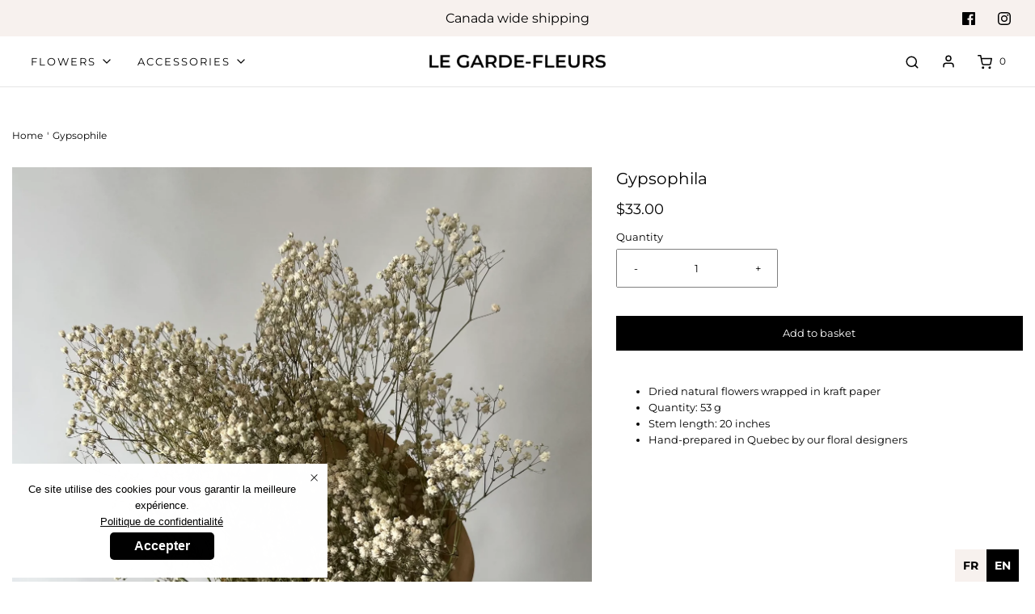

--- FILE ---
content_type: text/css
request_url: https://legardefleurs.com/cdn/shop/t/7/assets/custom.css?v=60929843993882887651691707026
body_size: -757
content:
/*# sourceMappingURL=/cdn/shop/t/7/assets/custom.css.map?v=60929843993882887651691707026 */
